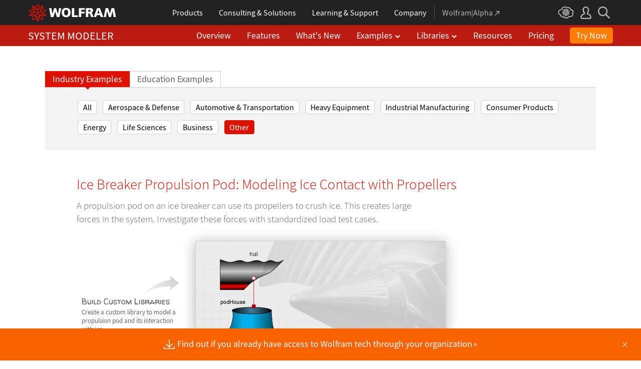

--- FILE ---
content_type: text/css
request_url: https://www.wolfram.com/system-modeler/css/product-header.css.en
body_size: 62
content:
@import url("/common/framework/css/product-header.en.css.gz");

--- FILE ---
content_type: text/css
request_url: https://www.wolfram.com/system-modeler/css/shared.css.en
body_size: 9049
content:
/* SystemModeler section shared styles.

   @file        shared.css.en
   @author      marionm
   ========================================================================== */

/* shared styles
   ========================================================================== */
body {
    margin: 0;
    padding: 0;
    background: #fff;
}

a, a:active, a:link:hover, a:visited:hover { text-decoration: none; }

ul { list-style: none; }

.local-wrapper {
    color: #636363;
    font-family: 'Source Sans Pro', Arial, Helvetica, sans-serif;
    font-size: 14px;
    font-weight: 400;
    line-height: 20px;
    min-width: 1115px;
}

.local-wrapper a:link,
.local-wrapper a:visited {
    color: #dd1100;
    text-decoration: none;
    outline: none;
}

.local-wrapper a:hover,
.local-wrapper a:active {
    color: #f57300;
    text-decoration: none;
    outline: none;
}

.local-wrapper h1,
.local-wrapper h2,
.local-wrapper h3,
.local-wrapper h4,
.local-wrapper h5,
.local-wrapper h6,
.local-wrapper p,
.local-wrapper ul,
.local-wrapper li {
    display: block;
    margin: 0;
    padding: 0;
}

.section-wrapper {
    width: 100%;
    max-width: 1015px;
    min-width: 1015px;
    margin: 0 auto;
    border-bottom: 1px solid #b8b8b8;
    padding: 0;
}

.section-wrapper.full {
    max-width: 100%;
    min-width: 100%;
}

.section-wrapper.last {
    border: none;
}

.section-wrapper .width {
    width: 100%;
    max-width: 1015px;
    min-width: 1015px;
    margin: 0 auto;
    padding: 50px 0 30px 0;
}

.row,
.local-wrapper .row {
    -moz-box-sizing: border-box;
    -webkit-box-sizing: border-box;
    box-sizing: border-box;
    display: table;
}

.column,
.local-wrapper .column {
    -moz-box-sizing: border-box;
    -webkit-box-sizing: border-box;
    box-sizing: border-box;
    display: table-cell;
    vertical-align: top;
}

/* global intro text styles */
p.intro-text-large, #cloud_body p.intro-text-large {
    font-size: 21px;
    color: #535353;
    line-height: 1.5;
    font-weight: 300;
    margin: 0px 0px 40px 0px;
}
/* global h3 styles */
.local-wrapper h3, #pageWrapper h3 {
    font-size: 20px;
    line-height: 1.2;
    color: #333333;
    font-weight: 400;
    margin: 0px 0px 10px 0px;
}

.hide { display: none; }

/* subheader
   ========================================================================== */

#subheader * {
    margin: 0;
    padding: 0;
    border: none;
    font-family: 'Source Sans Pro', Arial, Helvetica, sans-serif;
}

#subheader {
    padding: 35px 0;
}

#subheader h1 {
    color: #3d3d3d;
    font-size: 38px;
    font-weight: 400;
    line-height: 38px;
    letter-spacing: 1px;
    text-transform: uppercase;
}

#subheader h1 a {
    display: block;
    color: #3d3d3d;
}

#subheader .s1 {
    position: relative;
    padding: 0 60px 0 0;
}

#subheader img {
    position: absolute;
    top: -6px;
}

#subheader em {
    color: #dd1100;
    font-style: normal;
}

#subheader .s2 {
    padding: 0 0 0 5px;
}

/* subnav
   ========================================================================== */

#subnav * {
    margin: 0;
    padding: 0;
    font-family: 'Source Sans Pro', Arial, Helvetica, sans-serif;
}

#subnav {
    position: relative;
    bottom: -1px;
    width: 100%;
    height: 33px;
}

#subnav ul {
    display: block;
    line-height: 0;
}

#subnav li {
    display: block;
    float: left;
    background: none;
    list-style: none;
}

#subnav a {
    display: inline-block;
    margin: 0;
    padding: 6px 20px 7px 20px;
    color: #dd1100;
    font-size: 16px;
    line-height: 18px;
    text-decoration: none;
}

#subnav ul li ul {
    display: none;
    position: absolute;
    background: #fff;
    border: 1px solid #d2d2d2;
    border-top: 0;
    width: auto;
    margin-left: -1px;
    z-index: 10;
}
#subnav ul li > ul li {
    display: block;
    float: none;
    white-space: nowrap;
}
#subnav ul li > ul li a {
    display: block;
}
#subnav a:link,
#subnav a:visited {
    color: #545454;
}

#subnav a:hover,
#subnav a:active {
    color: #f57300;
}

#subnav #subnav-overview {
    padding: 6px 20px 7px 0;
}

#overview #subnav-overview,
#new-in-4 #subnav-new-in-4,
#what-is-new #subnav-new-in-4,
#system-modeler-features #subnav-features,
#trial_request #subnav-try,
#resources #subnav-resources,
#pricing #subnav-buy {
    padding: 6px 20px 7px 20px;
    background: #fff;
    border: 1px solid #d2d2d2;
    border-bottom: 2px solid #fff;
}

#subnav #examples-nav > a,
#subnav #libraries-nav > a {
    padding-right: 0;
}
#subnav #examples-nav li:hover,
#subnav #libraries-nav li:hover {
    background: #ececec;
}
#subnav #examples-nav,
#subnav #libraries-nav {
    border: 1px solid transparent;
    border-bottom: 0;
}
#subnav #examples-nav:hover,
#examples #examples-nav,
#subnav #libraries-nav:hover,
#libraries #libraries-nav {
    background: #fff;
    border: 1px solid #d2d2d2;
    border-bottom: 0;
}
.nav-items-button {
    width: 32px;
    height: 32px;
    display: inline-block;
    background: transparent;
    border: 0;
    outline: none;
    vertical-align: top;
    background: transparent url(/system-modeler/img/icon-grey-down.png) no-repeat 6px 13px;
    background-size: 10px;
}

/* try/buy/upgrade
   ========================================================================== */

#try-buy-upgrade * {
    margin: 0;
    padding: 0;
    font-family: 'Source Sans Pro', Arial, Helvetica, sans-serif;
}

#try-buy-upgrade {
    border-bottom: 1px solid #fff;
    background: #f86300;
    text-align: center;
}

#try-buy-upgrade .width {
    margin: 0 auto;
    min-width: 100%;
    padding: 20px 0;
}

#try-buy-upgrade h2 {
    margin: 0 0 1rem 0;
    color: #fff;
    font-size: 1.875rem;
    font-weight: 300;
    line-height: 1.25;
}

#try-buy-upgrade p {
    width: auto;
    color: #636363;
    font-size: 16px;
    font-weight: 400;
    line-height: 28px;
}

#try-buy-upgrade .level-2 a {
    border-radius: 3px;
    display: inline-block;
    font-size: 0.9375rem;
    font-weight: 600;
    line-height: 1.1;
    margin-right: 0.75rem;
    padding: 0.3rem 0.4rem;
    vertical-align: middle;
    width: 5.625rem;
}

#try-buy-upgrade .level-2 a:link,
#try-buy-upgrade .level-2 a:visited {
    border: 1px solid #c53c00;
    background: #fff;
    color: #f86300;
}

#try-buy-upgrade .level-2 a:hover {
    border: 1px solid #fff;
    background: #ff8b24;
    color: #fff;
}

#try-buy-upgrade .level-2 a:active {
    border: 1px solid #fff;
    background: #e35b00;
    color: #fff;
}

#try-buy-upgrade .level-2 p span.no-bg-color {
    display: inline-block;
    padding: 0 0 0 10px;
    vertical-align: middle;
}

#try-buy-upgrade .level-2 span.no-bg-color a {
    width: auto;
    border: none;
    color: #fff;
    font-size: 0.8125rem;
    font-weight: 300;
    text-align: left;
}

#try-buy-upgrade .level-2 span.no-bg-color a:link,
#try-buy-upgrade .level-2 span.no-bg-color a:visited {
    color: #fff;
    background: #f86300;
    border: none !important;
}

#try-buy-upgrade .level-2 span.no-bg-color a:hover,
#try-buy-upgrade .level-2 span.no-bg-color a:active {
    color: #ac000e;
    background: #f86300;
    border: none !important;
}

#try-buy-upgrade .level-3 p {
    color: #fff;
    font-size: 0.8125rem;
    font-weight: 700;
    margin: 0.5rem 0 0 0;
}

#try-buy-upgrade .level-3 p span {
    color: #fff;
    text-transform: uppercase;
}

#try-buy-upgrade .level-3 a:link,
#try-buy-upgrade .level-3 a:visited {
    color: #fff;
}

#try-buy-upgrade .level-3 a:hover,
#try-buy-upgrade .level-3 a:active {
    color: #ac000e;
}




/* global overrides
   ========================================================================== */

#gl-legacy-outer-table,
#gl-legacy-inner-table {
    width: 100%;
    min-width: 1115px;
}

#gl-legacy-outer-table > tr > td,
#gl-legacy-inner-table > tr > td {
    width: auto;
    overflow: visible;
}

#gl-legacy-outer-table img[src*='/common/images/spacer.gif'],
#gl-legacy-outer-tr-1,
#gl-legacy-linebreaks {
    display: none;
    width: 0;
    height: 0;
    border: none;
}

#gl-legacy-inner-td-1 {
    text-align: center;
}

/* m8 overrides
   ========================================================================== */

#menuspace {
    display: none;
    width: 0;
    height: 0;
    border: none;
}

/* sm4 subnav
   ========================================================================== */

#sm4-section-header {
    width: 100%;
    border-bottom: 1px solid #d2d2d2;
    background: #f0f0f0;
    overflow: visible;
}

#sm4-section-header .width {
    width: 1015px;
    margin: 0 auto;
    text-align: left;
}

--- FILE ---
content_type: text/css
request_url: https://www.wolfram.com/common/javascript/jquery/plugins/colorbox/current/colorbox.min.css
body_size: 2771
content:
#cboxWrapper,.cboxPhoto{max-width:none}.cboxIframe,.cboxPhoto{border:0;display:block}#cboxClose:active,#cboxNext:active,#cboxPrevious:active,#cboxSlideshow:active,#colorbox{outline:0}#cboxCurrent,#cboxSlideshow,#cboxTitle{position:absolute;bottom:4px}#cboxOverlay,#cboxWrapper,#colorbox{-webkit-transform:translate3d(0,0,0);left:0;overflow:hidden;position:absolute;top:0;z-index:9999}#cboxOverlay{height:100%;position:fixed;width:100%;background:url(images/overlay.png);filter:alpha(opacity=90);opacity:.9}#cboxBottomLeft,#cboxMiddleLeft{clear:left}#cboxContent{position:relative}#cboxLoadedContent{overflow:auto;-webkit-overflow-scrolling:touch}#cboxTitle{margin:0}#cboxLoadingGraphic,#cboxLoadingOverlay{height:100%;left:0;position:absolute;top:0;width:100%}.cboxPhoto{-ms-interpolation-mode:bicubic;float:left;margin:auto}.cboxIframe{height:100%;margin:0;padding:0;width:100%}#cboxContent,#cboxLoadedContent,#colorbox{-moz-box-sizing:content-box;-webkit-box-sizing:content-box;box-sizing:content-box}#cboxTopLeft{background:url(images/controls.png) -101px 0 no-repeat;height:21px;width:21px}#cboxTopRight{background:url(images/controls.png) -130px 0 no-repeat;height:21px;width:21px}#cboxBottomLeft{background:url(images/controls.png) -101px -29px no-repeat;height:21px;width:21px}#cboxBottomRight{background:url(images/controls.png) -130px -29px no-repeat;height:21px;width:21px}#cboxMiddleLeft{background:url(images/controls.png) left top repeat-y;width:21px}#cboxMiddleRight{background:url(images/controls.png) right top repeat-y;width:21px}#cboxTopCenter{background:url(images/border.png) repeat-x;height:21px}#cboxBottomCenter{background:url(images/border.png) 0 -29px repeat-x;height:21px}#cboxContent,.cboxIframe{background:#fff}#cboxContent{overflow:hidden}#cboxError{border:1px solid #ccc;padding:50px}#cboxLoadedContent{margin-bottom:28px}#cboxTitle{color:#949494;left:0;text-align:center;width:100%}#cboxCurrent{color:#949494;left:58px}#cboxLoadingOverlay{background:url(images/loading_background.png) center center no-repeat}#cboxLoadingGraphic{background:url(images/loading.gif) center center no-repeat}#cboxClose,#cboxNext,#cboxPrevious,#cboxSlideshow{cursor:pointer;background:0 0;border:0;margin:0;overflow:visible;padding:0;width:auto}#cboxSlideshow{color:#0092ef;right:30px}#cboxClose,#cboxNext,#cboxPrevious{bottom:0;height:25px;position:absolute;text-indent:-9999px;width:25px}#cboxPrevious{background:url(images/controls.png) -75px 0 no-repeat;left:0}#cboxPrevious:hover{background-position:-75px -25px}#cboxNext{background:url(images/controls.png) -50px 0 no-repeat;left:27px}#cboxNext:hover{background-position:-50px -25px}#cboxClose{background:url(images/controls.png) -25px 0 no-repeat;right:0}#cboxClose:hover{background-position:-25px -25px}

--- FILE ---
content_type: text/css
request_url: https://www.wolfram.com/system-modeler/css/features.css
body_size: 7772
content:
:root {
    --wrapper-h-pad: 3.125rem;
}
.page-width {
    margin: 3.125rem auto;
    max-width: 1200px;
    padding: 0 var(--wrapper-h-pad);
    width: 100%;
}
@media (max-width: 1200px) {
    #system-modeler-features .local-wrapper, 
    #what-is-new .local-wrapper { min-width: 100%; }

    #hdr h1, .width.heading h2 { line-height: 1.1; }
}
@media (max-width: 900px) {
    :root {
        --wrapper-h-pad: 2rem;
    }
    .page-width { margin: 2rem auto; }
}
@media (max-width: 600px) {
    :root {
        --wrapper-h-pad: 1rem;
    }
}



#system-modeler-features .page-width,
#what-is-new .page-width { 
    max-width: calc(1180px + var(--wrapper-h-pad));
    padding-right: 0;
}
@media (max-width: 1200px) {
    #system-modeler-features .page-width,
    #what-is-new .page-width  { padding: 0 var(--wrapper-h-pad); }
}





/*temp SHARED overrides*/
nav#_footer-t { 
    /*shut UP, masonry*/
    height: initial !important; 
    width: 100% !important; 
}
#_footer-b .grid { height: auto !important; }


/* ##################################### */
/* #            GLOBAL                 # */
/* ##################################### */
.width {
  font-family: 'Source Sans Pro', Arial, Helvetica, sans-serif;
  width: 1015px;
  margin: 0 auto;
}
.width.heading {
  margin: 55px auto 40px;
}
#hdr h1,
.width.heading h2 {
    color: #dd1100;
    font-weight: 400;
    font-size: 2.8125rem;
    margin: 0;
    line-height: 1.1;
    display: inline-block;
}
.row {
  width: 103%;
  margin: 0 0 0 -3%;
}
.third {
  width: 30%;
  margin: 0 0 0 3%;
  display: inline-block;
  vertical-align: top;
}
.two-third {
  width: 63%;
  margin: 0 0 0 3%;
  display: inline-block;
  vertical-align: top;
}
.third img {

}
.right {
  float: right;
  margin: 17px 0 0 0;
}

a.breadcrumb {
  font-size: 17px !important;
  color: #656565 !important;
  display: block;
}
a.breadcrumb:hover {
  color: #dd1600 !important;
}


.chevron {
  color: #dd1100;
}
a:hover .chevron {
  color: #f57300;
}
.pipe {
  height: 12px;
  border-left: 1px solid #bababa;
  display: inline-block;
  vertical-align: middle;
  margin: 2px 6px;
}

.featuresAll section a.button {
  color: #fff;
  padding: 2px 6px;
  background: #fd591f;
  font-size: 15px !important;
  font-weight: 300;
  letter-spacing: .02em;
  margin-top: 5px;
  display: inline-block;
}
.featuresAll .third a {
  font-size: 20px !important;
}
.featuresAll .third li a {
  font-size: 16px !important;
}


/* ##################################### */
/* #            OVERVIEW               # */
/* ##################################### */
.featuresAll .width h3 {
  font-weight: 300;
  color: #202020;
  font-size: 35px;
  margin: 40px 0 30px;
  line-height: 40px;
}
.featuresAll .row {
  padding: 0 0 50px 0;
}
.featuresAll section p {
  color: #535353;
  font-size: 19px;
  font-weight: 300;
  line-height: 27px;
  margin: 0 0 5px 0;
}
.featuresAll section a {
  font-size: 16px;
  line-height: 16px;
}
.featuresAll .third img {
  border: 1px solid #d6d6d6;
  margin: 5px 0 8px 0;
}
.local-wrapper h3 {
  margin-top: 0.9375rem;
}
.featuresAll li {
  list-style-type: none;
  margin: 0 0 5px;
}
.featuresAll li a {
  color: #636363 !important;
}
.featuresAll li a:hover {
  color: #f57300 !important;
}
.featuresAll .img-right {
  width: 750px;
  display: inline-block;
  margin: 20px 0;
  vertical-align: top;
  font-size: 21px;
  font-weight: 32px;
}
.featuresAll .bottom-links {
  margin: 15px 0 50px;
}
.featuresAll .bottom-links a {
  color: #636363 !important;
  font-size: 17px;
}
.featuresAll .bottom-links a:hover {
  color: #f57300 !important;
}

.featuresAll .divider {
  border-top: 1px solid #c1c1c1;
  clear: both;
}


/* ##################################### */
/* #            SUBPAGES               # */
/* ##################################### */
.featuresSub .width.heading {
  margin: 55px auto 33px;
}

.featuresSub .intro {
  font-size: 21px;
  line-height: 30px;
  margin: 0 0 50px;
  width: 940px;
  font-weight: 300;
  color: #535353;
}
.featuresSub img {
  margin: 0 0 0 -2px;
}
.featuresSub .pod {
  margin: 0 0 40px 0;
}
.featuresSub .pod p {
  margin: 0 0 10px 0;
  font-size: 15px;
  line-height: 24px;
}
.featuresSub .links p {
  margin: 0 0 3px 0;
  font-size: 13px;
  line-height: 18px;
  color: #8f8f8f;
}
.featuresSub .links a {
  color: #636363;
  white-space: nowrap;
}
.featuresSub .links a:hover {
  color: #f57300;
}
.featuresSub .links.top a {
  color: #dd1100;
}
.featuresSub .links.top a:hover {
  color: #f57300;
}
.featuresSub p.video {
  line-height: 30px;
}
.featuresSub .video a {
  background: url('/system-modeler/features/img/video.png') no-repeat left center;
  padding: 0 0 0 30px;
  line-height: 30px;
  display: inline-block;
}
.featuresSub .video span {
  color: #636363;
}

/* old styles */


#featuresSub td { vertical-align: top; width: 293px; padding: 0 0 40px; }
  #featuresSub td.space { width: 30px; }

.featureDesc { margin-bottom: 10px; }
.featureDesc h3 { margin-top: 26px; }
  .featureDesc.first h3 { margin-top: 0; }
.featureImage { position: relative; left: -4px; margin: 0; padding: 5px 0; }

.learnMoreGray, .learnMoreVideo { margin: 5px 0 9px; font-size: 11px; color: #8f8f8f; background: pinkl }
  .learnMoreGray { line-height: 15px; }
    .learnMoreGray a, .learnMoreGray a:link, .learnMoreGray a:visited { color:#575757; }
    .learnMoreGray span.learnMoreBar { padding: 0 3px; color:#575757; }

  .learnMoreVideo { margin-bottom: 11px; line-height: 19px; }
    .learnMoreVideo a { display: inline-block; padding-left: 32px; background: url('/system-modeler/img/features-icon-video_off.png') no-repeat; /*line-height: 19px;*/ }
    .learnMoreVideo a:hover { background-image: url('/system-modeler/img/features-icon-video_on.png'); }

.prevNext { border-top: 1px solid #ddd; margin: 20px 0; padding: 5px 10px 0 0; font-weight: bold; }




/* ##################################### */
/* #       SYSTEM REQUIREMENTS         # */
/* ##################################### */

/* hardware specs */
div#more { margin-top: 25px!important; }
table.hardwarespecs { margin-bottom: 30px; }
  .hardwarespecs tr { vertical-align: top; }
  .hardwarespecs td.specsleft { width: 372px; }
    .hardwarespecs td.specsleft ul { margin-right: 20px; }
  .hardwarespecs td.specsright { border-left: 1px solid #dadada; padding-left: 30px; }

/* system requirements tables */
table.ossupport { margin: 15px 0 25px; }
table.ossupport td {border:0px; vertical-align:middle; padding:0; font:14px/19px Arial,Verdana,Geneva,sans-serif; color:#666;}
  table.ossupport td img { vertical-align:middle; }
  table.ossupport td span { }
  table.ossupport td a, table.ossupport td a:link, table.ossupport td a:visited { color:#666 }
  table.ossupport td a:hover, table.ossupport td a:hover:visited { color:#bb0000; }
table.superTable td.paragraphcell { padding: 20px; }
  table.superTable td.paragraphcell p { color: #666; }

/* infobox override */
.infoWrapper { margin-left:43px; float: none;}
.infoBoxWrapper .infoTop {width:283px; height:24px; background:url('/mathematica/images/infoBoxLeftSmall.png') no-repeat top center;}
.infoBoxWrapper .infoMiddle {width:223px !important; width:283px; padding:0 20px 0 40px; background:url('/mathematica/images/infoBoxLeftSmall.png') no-repeat 0 -24px;}
.infoBoxWrapper .infoBottom {width:283px; height:24px; background:url('/mathematica/images/infoBoxLeftSmall.png') no-repeat bottom center;}

#TB_title{ background: white; height: 25px; }
#TB_window { border: 0; border-top: 6px solid #d00; background-color: white; }
#TB_closeWindowButton { float: right; width: 21px; height: 21px; }
#TB_closeAjaxWindow { background: transparent url(/common/images/TBcloseButton_sm.gif) no-repeat scroll 48px 5px; margin: 0; float: right; height: 21px; width: 69px; }



--- FILE ---
content_type: text/css
request_url: https://www.wolfram.com/system-modeler/css/shared-examples.css
body_size: 24997
content:
#sm4-section-header .width {
    width: auto;
    max-width: 1190px;
    min-width: 360px;
    margin: 0 auto;
    padding-left:20px;
}

.page-width {
    width: 97%;
}

.width {
    width: auto;
    max-width: 1190px;
    min-width: 360px;
    margin: 0 auto;
    padding-left:20px;
}

.grid-container .grid {
    margin-bottom:15px;
    opacity: 0;
}

.grid-container .grid.show-cols { opacity: 1; }

.grid-container {
    width: auto;
    min-width: 360px;
}

.grid section {
    width: 380px;
    margin-bottom:20px;
    font-family: 'Source Sans Pro', Arial, Helvetica, sans-serif;
    border: 10px solid #efefef;
}

.grid section:hover {
    border: 10px solid #c2c2c2;
}

.grid section img {
    display:block;
}

.grid section div.main-content {
    margin: 0 25px;
    padding-top: 5px;
}

.grid section div.additional-resources {
    padding-bottom:0px;
}

.grid section div.resource-content {
    margin:0px 25px 15px 25px;
}

.grid section .small-grid {
  display: flex;
  justify-content: space-between;
  align-items: center; 
  margin-right: -22px;
}

.grid section .announcement {
    font-size:16px;
    color:#f77700;
    font-style: italic;
    text-transform: uppercase;
    margin-bottom:2px;
    flex: 1;
}

.grid section .category-icons {
  gap: 5px;
  margin-left: auto;
  display: flex;
}

.grid section span.category-icon img {
   max-width: 100%;
}

.grid section h1, .grid section h3 {
    font-weight: 400;
    font-size: 1.25rem;
    color:#222;
    line-height:1.2;
    margin-top: 2px;
    margin-bottom: 0.625rem;
}

.grid section p {
    font-size: .95rem;
    color:#535353;
    line-height:1.4;
    margin-bottom: 1.2rem;
    font-weight: 400;
}

.grid section hr {
    border: none;
    height: 2px;
    color: #dfdfdf;
    background-color: #dfdfdf;
    margin-bottom:20px;
}

.grid section .item {
    display:flex;
}

.grid section .item img {
  vertical-align:top;
  margin-right:0.625rem;
  margin-top:1px;
  display:inline-block;
  float:left;
  min-width:18px;
}

.grid section .item p {
    display:inline-block;
    font-size: 0.875rem;
    color: #dd1100;
    line-height:1.136;
    margin-bottom: 0.9375rem;
    overflow:hidden;
    float:left;
}

.grid section .item p a {
    font-size: 0.875rem;
    color: #dd1100;
    line-height:1.136;
}

.grid section .item p .time {
    font-size:0.75rem;
    color: #6e6e6e;
}

.grid section .item p a:hover, .grid section .item p a:hover .time {
  color: #f77700;
}

.grid section div.resource-content div:nth-last-child(1) div:nth-last-child(1) p {
  margin-bottom:0px;
}

.grid section div.main-content .primary-link-container p {
    color:#dd1100;
}

.grid section a:hover div.main-content .primary-link-container p, 
.grid section a:hover div.main-content .primary-link-container p .time {
  color: #f77700;
}

header p {
    font-size: 1rem;
    line-height: 1.6;
    margin: 0 0 15px;
    max-width:970px;
}
header .intro {
    font-size: 1.32rem;
    line-height: 1.5;
    font-weight: 300;
    margin-top: 25px;
}
header .large {
    font-size: 1.375rem;
}

.navigation-tags {
    width: auto;
    border-top: 1px solid #d0d0d0;
    max-width: 1190px;
    min-width: 360px;
    margin: 0px auto 30px auto;
    text-align: left;
    padding-top:25px;
    padding-bottom:20px;
    padding-left:65px;
    padding-right:40px;
    background:#f3f3f3;
    line-height: 18px;
}


.navigation-tags a {
    display: inline-block;
    padding: 0.25rem 0.6rem;
    border: 1px solid #d0d0d0;
    border-radius: 0.25rem;
    font-size: 1rem;
    cursor: pointer;
    text-decoration: none;
    margin-right:0.75rem;
    margin-bottom:0.75rem;
    background:#fff;
}

.navigation-tags a:link,.navigation-tags a:visited {
    color:#000;
}

.navigation-tags a:hover {
    border-color: #f77700;
    color: #fff;
    background: #f77700;
}

.navigation-tags a.active {
    background: #dd1100;
    color:#fff;
    border-color: #dd1100;
    position: relative;
}

.navigation-tags a.active:hover {
    color:#fff;
}

#links .width {
    padding: 20px 0 75px 0;
    text-align: center;
}
.divider {
    border-top: 1px solid #C1C1C1;
    overflow: hidden;
    clear: both;
    margin-top: 50px !important;
    min-width: 0;
}
#links .link {
    background: url(../img/links-2.png) no-repeat;
    background-size: 1.625rem;
    border: none;
    color: #7c7c7c;
    display: inline-block;
    font-size: 1rem;
    font-weight: 400;
    line-height: 1.625rem;
    margin: 0 1.5rem;
    min-height: 1.625rem;
    padding: 0 0 0 2.25rem;
}
#links a.link:hover { color:#f77700; }


p.subpage-popup {
    max-width:800px;
}

.category-example-container {
	display: table;
}

.category-example-container li {
    border-left: 1px solid #ccc;
    border-top: 1px solid #ccc;
    border-right: 1px solid #ccc;
    cursor: pointer;
    display: table-cell;
    vertical-align: middle;
    background: transparent;
    color: #000;
    font-size: 1.1rem;
    padding: 5px 14px;
}

.category-example-container li.selected {
    background: #dd1100;
    border: 1px solid #dd1100;
    color: #fff;
    position: relative;
}

.category-example-container li.selected a {
    color: #fff !important;
}

.category-example-container li.selected:after {
    border-style: solid;
    border-width: 8px 8px 0 8px;
    border-color: #dd1200 transparent transparent transparent;
    bottom: -6px;
    content: '';
    display: block;
    height: 0;
    left: 0;
    margin: auto;
    position: absolute;
    right: 0;
    width: 0;
}

.more.button {
    background: #dd1100;
    border: 1px solid #fff;
    border-radius: 5px;
    color: #fff;
    font-weight: 400;
    margin: 2.5rem auto 3.125rem auto;
    display: block;
    padding: 0.68rem 1rem;
    text-align: center;
    min-width: 157px;
    font-size: 18px;
}
.more.button:hover {
    background: #ff7e00;
}

.tile-grid {
	display: grid;
	grid-auto-columns: 1fr;
	max-width:360px;
	grid-template-rows: auto;
	grid-template-areas:
		"tile-header-image"
		"inner-tile-grid"
		"tile-title"
		"tile-paragraph";
}
.tile-header-image {
	grid-area:tile-header-image;
}
.tile-title {
	grid-area:tile-title;
}
.tile-inner-grid {
	display: grid;
	grid-auto-columns: 1fr 25px 25px;
	max-width:360px;
}
.tile-paragraph {
	grid-area:tile-paragraph;
}
.tile-announcement {
	grid-column: 1;
}
.tile-icon1 {
	grid-column: 2;
	align-self:center;
}
.tile-icon2 {
	grid-column: 3;
	align-self:center;
}
.tile-icon1 img, .tile-icon2 img {
	filter: invert(66%) sepia(7%) saturate(9%) hue-rotate(332deg) brightness(86%) contrast(87%);
}
.tile-icon1 img:hover, .tile-icon2 img:hover {
	filter: invert(70%) sepia(56%) saturate(6725%) hue-rotate(0deg) brightness(102%) contrast(106%);
}

a.tile-header-image div img {
    border: 1px solid #CCCCCC;
    width: 360px;
}

a.tile-announcement div, a.tile-title h3, a.tile-paragraph p {
	margin-left:25px;
	margin-right:25px;
}

a.tile-announcement div {
	padding-top:7px;
	padding-bottom:6px;
	font-size: 16px;
    color: #f77700;
    font-style: italic;
    text-transform: uppercase;
}
a.tile-icon1 div, a.tile-icon2 div {
	padding-top:5px;
	padding-bottom:5px;
}
/* Old Content
   ========================================================================== */

#example-intro {
    padding: 0 0 0px;
   
}

#example-intro .width {
    position: relative;
    max-width: 1015px;
    padding-left: 0px;
}

/* ShareThis */
#example-intro  .sharethis {
    display: inline-grid;
    position: absolute;
    right: 0;
    top: 53px;
    width:176px;
}

#example-intro  .sharethis * {
    box-sizing: border-box;
}
#example-intro .stButton {
    margin: 0 0 0 7px !important;
}

/* Intro blurb
   ========================================================================== */

#example-intro .width h2 {
    margin: 50px 0px 10px 20px;
    padding: 0px;
    font-size: 1.8rem;
    font-weight: 300;
    line-height: 1.3;
    color: #dd1100;
}

#example-intro .intro-left,
#example-content .compact-intro {
    display: inline-block;
    width: 697px;
    margin: 0;
}

#example-intro .intro-left p.intro,
#example-content .compact-intro {
    margin: 0 50px 0 20px;
    font-size: 1.21rem;
    line-height: 1.4;
    font-weight: 300;
}

#example-content .compact-intro a {
    font-size: 1.21rem;
}

#example-content .compact-intro {
    margin: 0 20px 30px 20px;
}

#example-intro .intro-right {
    display: inline-block;
    position: absolute;
    right: 0;
    top: 100px;
}
#example-intro .examples-compact .intro-right {
    top: 50px;
}

#example-intro .intro-right + .intro-right {
    top: 85px;
}

#example-intro .intro-right + .intro-right a {
    width: 183px;
    display: block;
    text-align: center;
}

#example-intro .intro-right a {
    outline: none !important;
    color: #fff !important;
}


/* Main content area
   ========================================================================== */

#example-content {
    padding: 0 0 10px;
   
}

#example-content .width {
    position: relative;
    max-width: 1015px;
    padding-left: 0px;
}

/* callouts */

#example-content .callout-wrap {
    width: 195px;
    padding-top: 25px;
    position: absolute;
    vertical-align: top;
    display: inline-block;
    top: 0;
    bottom: 0;
    left: 30px;
}

#content-main img {
    display: block;
}

#example-content .callout-wrap div.callout {
    position: absolute;
    width: 195px;
    background: url('/system-modeler/img/callout-arrow-left.gif') no-repeat top right;
    padding-top: 43px;
}

#example-content p.callout-title,
#example-content p.callout-title em,
#example-content a.callout-title {
    margin: 0px;
    font-size: 1rem;
    font-family: 'Walter Turncoat', Arial, Helvetica, sans-serif;
    font-weight: 400;
    line-height: 1;
}

#example-content p.caption-text a {
    font-size: 12px;
}

#example-content .callout-wrap .callout p {
    margin: 5px 0;
    font-weight: 400;
}

#example-content #content-main + .callout-wrap {
    width: 195px;
    padding-top: 25px;
    position: absolute;
    vertical-align: top;
    top: 0;
    bottom: 0;
    right: 30px;
    left: auto;
}

#example-content #content-main + .callout-wrap div.callout {
    position: absolute;
    width: 195px;
    background: url('/system-modeler/img/callout-arrow-right.gif') no-repeat;
    padding-top: 43px;
}

#example-content #content-main + .callout-wrap .callout p {
    margin: 5px 10px 0 0;
}

#example-content #content-main + .callout-wrap .callout img {
    margin-right: 10px;
}

#example-content p.caption-text {
    font-size: .8125rem;
    line-height: 1.38;
    color: #636363;
    font-weight: 400;
}

#example-content .callout p.interact a, .three-column-layout .callout p.interact a {
    display: block;
    height: 30px;
    padding-left: 35px;
    line-height: 28px;
}

#example-content a#cdf-callout-1 {
    background: url('/system-modeler/img/popup-cdf-th_off.png') no-repeat 0px 2px;
}

#example-content a#cdf-callout-1:hover,
#example-content a#cdf-callout-1.hover {
    background-image: url('/system-modeler/img/popup-cdf-th_on.png');
    color: #f77700;
}

#example-content a#vid-callout-1, .three-column-layout a#vid-callout-1{
    background: url('/system-modeler/img/popup-video-th_off.png') no-repeat 0px 2px;
}

#example-content a#vid-callout-1:hover,
#example-content a#vid-callout-1.hover, 
.three-column-layout a#vid-callout-1:hover, 
.three-column-layout a#vid-callout-1.hover {
    background-image: url('/system-modeler/img/popup-video-th_on.png');
    color: #f77700;
}


/* content cell */

#content-main {
    border: 1px solid #cfcfcf;
    box-shadow: 0px 3px 25px #b3b3b3;
    margin: 0px auto 0;
    position: relative;
    width: 500px;
}

#content-main a.colorbox {
    display: block;
    position: absolute;
    z-index: 100;
}

a#cdf-content-1 {
    background: url('/system-modeler/img/popup-cdf_off.png') no-repeat center center;
}

a#cdf-content-1.hover,
a#cdf-content-1:hover {
    background: url('/system-modeler/img/popup-cdf_on.png') no-repeat center center;
}

a#vid-content-1 {
    background: transparent url("/system-modeler/img/popup-video_off.png") no-repeat scroll center center;
    display: inline-block;
    position: absolute;
}

a#vid-content-1:hover,
a#vid-content-1.hover {
    background: transparent url("/system-modeler/img/popup-video_on.png") no-repeat scroll center center;
}

.caption {
    position: absolute;
    z-index: 4;
    font-size: 11px;
    line-height: 14px;
    font-style: italic;
    color: #666;
    text-align: right;
}

.footnote {
    margin: 10px auto 0;
    font-size: 10px;
    line-height: 14px;
    color: #747474;
    width: 500px;
}


/* Magnific
   ========================================================================== */

.mfp-title {
    font-family: 'Source Sans Pro', sans-serif;
    padding-top: 5px;
}


/* Compact
   ========================================================================== */

#example-content .compact-column-wrapper {
    width: 940px;
    position: relative;
}

#example-content .compact-download {
    width: 200px;
    float: left;
    margin: 0 0 0 31px;
}

#example-content .compact-pod {
    display: inline-block;
    width: 617px;
    margin: 0 0 0 46px;
    border: 1px solid #cfcfcf;
    background: #f2f2f2;
    padding: 20px;
    box-shadow: 0px 3px 25px #b3b3b3;
}

#example-content .compact-sidebar {
    display: inline-block;
    width: 258px;
    position: absolute;
    top: 0;
    bottom: 0;
    right: 0;
}

#example-content .callout {
    position: relative;
    width: 250px;
    margin: 0 0 65px 0;
    padding-top: 43px;
    background: url('/system-modeler/img/callout-arrow-right.gif') no-repeat;
}

#example-content h3.compact-h3 {
    display: inline-block;
    margin: 10px 0 15px 0;
    padding: 0;
    color: #dd1100;
    font-size: 16px;
    line-height: 19px;
    font-weight: normal;
}

#example-content .compact-p {
    font-weight: 400;
    width: 572px;
    margin: 0 0 15px 0;
    color: #343333;
    font-size: 13px;
    line-height: 17px;
}

#example-content .compact-p a {
    font-size: 13px;
}

#example-content .compact-video-wrapper {
    width: 570px;
    padding: 10px 0;
}

#example-content .compact-video {
    margin: 0 auto;
    text-align: center;
}

#example-content span.magnify {
    background: url('/system-modeler/img/magnifying-glass-small.png') no-repeat;
    width: 18px;
    height: 17px;
    display: inline-block;
    position: absolute;
    bottom: -10px;
    right: -11px;
    z-index: 10;
}

#example-content .compact-img {
    position: relative;
    display: inline-block;
    width: 100%;
}

#example-content .compact-img a {
    width: 572px;
    display: inline-block;
}

#example-content .compact-img img {
    border: 1px solid #bdbdbd;
}

#example-content a:hover span.magnify {
    background-position: 0 bottom;
}

#example-content .compact-caption.magnify {
    padding: 0;
}

#example-content .compact-img.no-caption {
    margin: 0 0 20px 0;
}

#example-content .compact-caption {
    margin: 10px 0 20px 0;
    color: #636363;
    font-size: 11px;
    line-height: 15px;
    font-style: italic;
}

#example-content .compact-caption a {
    font-size: 11px;
}

#example-content .compact-caption.no-image {
    margin: 0 0 20px 0;
    color: #343333;
    font-size: 13px;
    line-height: 17px;
    font-style: normal;
}

#example-content .compact-caption.no-top {
    margin: 0 0 20px 0;
}

#example-content a.compact-video-link {
    display: block;
    border: 1px solid #bdbdbd;
}

#example-content a.compact-video-link:link span,
#example-content a.compact-video-link:active span,
#example-content a.compact-video-link:visited span {
    display: block;
    width: 100%;
    height: 100%;
    background: url('/system-modeler/img/popup-video_off.png') no-repeat 50% 50%;
    cursor: pointer;
}

#example-content a.compact-video-link:link:hover span,
#example-content a.compact-video-link:active:hover span,
#example-content a.compact-video-link:visited:hover span {
    background: url('/system-modeler/img/popup-video_on.png') no-repeat 50% 50%;
}

#example-content .compact-video-large {
    display: none;
}

#example-content a.compact-cdf-link {
    display: block;
    border: 1px solid #bdbdbd;
}

#example-content a.compact-cdf-link:link span,
#example-content a.compact-cdf-link:active span,
#example-content a.compact-cdf-link:visited span {
    display: block;
    width: 100%;
    height: 100%;
    background: url('/system-modeler/img/popup-cdf_off.png') no-repeat 50% 50%;
    cursor: pointer;
}

#example-content a.compact-cdf-link:link:hover span,
#example-content a.compact-cdf-link:active:hover span,
#example-content a.compact-cdf-link:visited:hover span {
    background: url('/system-modeler/img/popup-cdf_on.png') no-repeat 50% 50%;
}

#example-content .compact-cdf-large {
    display: none;
}

#example-content .compact-img-left {
    width: 278px;
    display: inline-block;
    vertical-align: top;
}

#example-content .compact-img-right {
    width: 276px;
    display: inline-block;
    vertical-align: top;
    margin: 0 0 0 18px;
}

#example-content .callout-container {
    position: relative;
}

#example-content .callout-container .callout-left {
    position: absolute;
    left: -240px;
    width: 195px;
    top: -7px;
    border: 0px solid;
    padding-top: 43px;
    background: url('/system-modeler/img/callout-arrow-left.gif') no-repeat top right;
}

#example-content .callout-container .callout-right {
    position: absolute;
    right: -240px;
    width: 195px;
    top: -7px;
    border: 0px solid;
    padding-top: 43px;
    background: url('/system-modeler/img/callout-arrow-right.gif') no-repeat top left;
}

#example-content p.caption-text {
    margin-top: 9px;
}

#example-content .form-box {
    vertical-align: text-bottom;
}



/* End Old Content
   ========================================================================== */

/* Footer
   ========================================================================== */

#example-footer {
    border-top: 1px solid #b3b3b3;
    background: #f5f5f5;
    overflow: hidden;
    padding: 10px 0 40px 0px;
    zoom: 1;
}

.three-column-layout #example-footer {
     padding: 10px 0 40px 120px;
}

.examples-compact #example-footer {
    padding: 10px 0 40px 0;
}

#example-footer .footer-inner {
    width: 620px;
    margin: 0 auto;
    text-align: left;
}

.three-column-layout #example-footer .footer-inner {
    width: 620px;
}


.examples-compact #example-footer .footer-inner {
    width: 900px;
}

#example-footer .footer-inner {
    width: 900px;
}

.footer-related {
    color: #696969;
    font-size: .6875rem;
    line-height: 1.2;
    text-transform: uppercase;
}

#examples .footer-related {
    font-size: 11px;
}

.footer-list {
    width: 298px;
    margin: 20px 0 0 0;
    display: inline-block;
    vertical-align: top;
}

.footer-list.col-left {
    margin: 20px 18px 0 0;
}

.footer-list .list-title {
    padding: 0 0 4px 40px;
    color: #353535;
    font-size: .9375rem;
    line-height: 1.2;
    font-weight: bold;
    text-transform: uppercase;
}

#examples .footer-list .list-title {
    font-size: 15px;
}

.footer-list ul {
    margin: 0;
    padding: 0;
    list-style: none;
}

.footer-list ul li {
    margin: 0 0 0 40px;
    background: none;
    padding: 5px 0;
    font-size: .9375rem;
    line-height: 1.2;
}

.footer-list ul li a {
    font-size: .9375rem;
}

#examples .footer-list ul li a {
    font-size: 15px;
    line-height:18px;
}

.footer-list a {
    color: #4d4d4d;
}

.footer-list a:hover,
.footer-list a:hover .chevron {
    color: #f57300;
}

#list-libraries {
    background: url('/system-modeler/img/icon-libraries.png') no-repeat;
    padding: 8px 0 0 0;
}

#list-examples {
    background: url('/system-modeler/img/icon-examples.png') no-repeat;
    padding: 8px 0 0 0;
}

#list-features {
    background: url('/system-modeler/img/icon-features.png') no-repeat;
    padding: 10px 0 0 0;
}

#list-blogs {
    background: url('/system-modeler/img/icon-blogs.png') no-repeat left 7px;
    padding: 10px 0 0 0;
}

.chevron {
    color: #dd1100;
    vertical-align: baseline;
    font-size: 1.2rem;
    line-height: 1;
    margin: 0 3px;
}

#try-buy-upgrade .level-2 span.no-bg-color a:hover,
#try-buy-upgrade .level-2 span.no-bg-color a:active {
    color: #f8d2ba;
}

#try-buy-upgrade .level-3 a:hover, #try-buy-upgrade .level-3 a:active {
    color: #f8d2ba;
}

/* Buttons
   ========================================================================== */
.intro-right {
    display: inline-block;
    position: absolute;
    right: 0;
    top: 100px;
}
.intro-right {
    top: 38px;
}

.intro-right + .intro-right {
    top: 85px;
}

.intro-right + .intro-right a {
    width: 183px;
    display: block;
    text-align: center;
}

.intro-right a {
    outline: none !important;
    color: #fff !important;
}


#content-1 .button, #alert-1 .button{
    border: 1px solid #dd1100;
    color: #dd1100;
    border-radius: 3px;
    background: #fff;
    padding: 4px 12px;
    cursor: pointer;
}
#content-1 .button.small, #alert-1 .button.small {
    font-size: .7rem;
}
#content-1 .button:hover, #alert-1 .button:hover {
    border: 1px solid #f77700;
    color: #f77700;
}
#content-1 .button.large, #alert-1 .button.large {
    letter-spacing: normal;
    font-size: 1rem !important;
    font-weight:400;
    padding: 9px 20px;
    border-radius: 5px;
    border: 1px solid #b00f00;
}
#content-1 .button.giant, #alert-1 .button.giant {
    padding: 7px 0;
    display: inline-block;
    line-height: 1;
    border-radius: 5px;
    border: 1px solid #b00f00;
    cursor: pointer;
}
#content-1 .button.red, #alert-1 .button.red {
    background: #dd1100 !important;
    color: #fff !important;
}
#content-1 .button.red:hover, #alert-1 .button.red:hover {
    color: #fff !important;
    background: #fe0000 !important;
}

#alert-1 {
    background: #fff;
    text-align: center;
    padding: 25px 20px;
    font-family: 'Source Sans Pro', Arial, Helvetica, sans-serif;
}

#alert-1 h2 {
    font-size: 1.125rem;
}

#alert-1 p {
    margin: 0;
    padding: 0px;
    font-size: 14px;
    line-height: 15px;
    color: #313131;
    text-align: center;
}

#alert-1 h2 + p {
    margin: 20px 0px 5px !important;
    padding: 0px;
    font-size: .75rem;
    line-height: 1;
    color: #6d6d6d;
    text-align: left;
}

#alert-1 .button.large {
    padding: 7px 20px;
}

#alert-1 .button.giant {
    margin: 10px 0;
    width: 49%;
}

#alert-1.white-popup-block {
    max-width: 473px;
}


/* End Footer
   ========================================================================== */

.three-column-container {
    position: relative;
}


@media (max-width: 1200px) {
    .grid-container { max-width: 800px; }
    #examples .grid-container { max-width:1200px; min-width: 1015px; }

    .grid section h1, .grid section h3 { font-size: 1.25rem; } 
    .more.button {
    	padding: 0.5rem 1rem;
    	min-width: 135px;
    	font-size: 17px;
  	 }
}

@media (max-width: 900px) {
    .navigation-tags a.active:after { display: none; }
    .navigation-tags {
    	padding-left: 15px;
    	padding-right: 15px;
    }
    .grid section h1, .grid section h3 { font-size: 1.45rem; line-height: 1.2; }
    .grid section p { font-size: 1.1rem; line-height: 1.3; }
    .grid section .item p a { font-size: 1rem; line-height: 1.2; }
    .more.button {
    padding: 0.35rem 1rem;
    min-width: 111px;
    font-size: 15px;
   }
    
}

@media (max-width: 800px) {
    .grid-container { max-width: 600px; }
     #examples .grid-container { max-width:1200px; min-width: 1015px; }
}

@media (max-width: 600px) {
    .navigation-tags a { padding: 0.3rem 0.6rem; }

    .grid-container .grid { width: 360px !important; margin:auto;}
    .grid section { border-width: 0.4rem !important; width: 360px !important; }
    .grid section img { max-width: 100%; }
    .grid section div.main-content { margin: 0 10px; }
    .grid section h3 { font-size: 1.56rem; line-height: 1.1; margin-bottom: 1rem; }
    .grid section p { font-size: 1.1rem; line-height: 1.3; margin-bottom: 1.5rem; }
    /*.grid section div.primary-link-container { margin: 0 10px; }*/
    .grid section div.resource-content { margin: 0 10px 15px; }
    
    .grid section .small-grid { margin-right: -7px;}
     header .intro {margin-top: 15px;}
    .navigation-tags {padding-top: 15px;padding-bottom: 5px;}
     a.tile-announcement div, a.tile-title h3, a.tile-paragraph p {
    	margin-left: 10px;
    	margin-right: 10px;
	}
	.more.button {
    padding: 0.35rem 1rem;
    min-width: 111px;
    font-size: 15px;
   }
}

@media (max-width: 600px) {
  .grid section {
    display: none;
  }
  .grid section:nth-child(1) {
    display: block;
  }  
}

@media (min-width: 601px) and (max-width: 1244px) {
  .grid section {
    display: none;
  }
  .grid section:nth-child(-n+4) {
    display: block;
  }
}

@media (min-width: 1245px) {
  .grid section {
    display: none;
  }
  .grid section:nth-child(-n+6) {
    display: block;
  }
}



--- FILE ---
content_type: text/css
request_url: https://www.wolfram.com/common/framework/css/product-header.en.css.gz
body_size: 1690
content:
/* Responsive product header styles.

   @file        product-header.en.css
   @author      marionm
   ========================================================================== */

/* ==========================================================================
   set variables
   ========================================================================== */

:root {
    /* heights */
    --product-header-height: 42px;
    --product-header-landing-height: 55px;

    /* colors */
    --product-header-red: #ba1c12;
    --product-header-orange: #ff7e00;
    --product-header-yellow: #ffcc51;
}

/* ==========================================================================
   product header wrappers
   ========================================================================== */

#_product-header {
    background: var(--product-header-red);
    color: #fff;
    font-family: 'Source Sans Pro', Arial, sans-serif;
    font-size: 1.125rem;
    font-weight: 400;
    height: var(--product-header-height);
    line-height: 1.3;
    min-width: 320px;
    position: sticky;
    top: var(--_header-height);
    width: 100%;
    z-index: 99999999;
}

html._no-header #_product-header { top: 0; }

html._header-no-sticky #_product-header {
    position: relative;
    top: 0;
}

#_product-header.sticky { height: var(--product-header-height); }

html._product-header-landing #_product-header:not(.sticky) { height: var(--product-header-landing-height); }

#_product-grid {
    align-content: center;
    display: flex;
    justify-content: space-between;
    margin: 0 auto;
    max-width: 1200px;
    padding: 0 1rem;
    white-space: nowrap;
}

html._product-header-landing #_product-header:not(.sticky) #_product-grid { justify-content: center; }

#_product-backdrop {
    background-color: rgba(0, 0, 0, .3);
    bottom: 0;
    display: none;
    height: 100%;
    left: 0;
    position: absolute;
    right: 0;
    top: 100px;
    width: 100%;
    z-index: 99999998;
}

html._header-thin-only #_product-backdrop,
html:not(._header-thick) #_product-backdrop { top: var(--product-header-height); }

/* ==========================================================================
   product name
   ========================================================================== */

#_product-name {
    -webkit-user-select: none;
    cursor: pointer;
    padding-right: 1rem;
    user-select: none;
}

html._product-header-landing #_product-header:not(.sticky) #_product-name { display: none; }

#_product-name h1 {
    -webkit-transition: all 0.3s ease;
    color: #fff;
    display: inline-block;
    font-size: 1.375rem;
    font-weight: 400;
    line-height: var(--product-header-height);
    text-transform: uppercase;
    transition: all 0.3s ease;
}

#_product-name:hover h1,
#_product-name.open h1,
#_product-name:hover #_product-mobile svg,
#_product-name.open #_product-mobile svg { color: var(--product-header-yellow); }

/* ==========================================================================
   product name mobile nav
   ========================================================================== */

#_product-mobile svg {
    -webkit-transition: all 0.3s ease;
    margin: -3px 0 0 .25rem;
    vertical-align: middle;
    transition: all 0.3s ease;
}

#_product-mobile ul {
    -webkit-user-select: auto;
    display: none;
    left: 0;
    position: absolute;
    right: 0;
    top: var(--product-header-height);
    user-select: auto;
    width: 100%;
    z-index: 999999;
}

#_product-name.open #_product-mobile ul { display: block; }

#_product-mobile li { display: block; }

#_product-mobile a {
    background: #f9f9f9;
    border: 1px solid #ddd;
    color: #444;
    display: block;
    font-size: 1.3rem;
    margin-bottom: -1px;
    padding: .75rem 1.25rem !important;
}

#_product-mobile a:hover {
    background: #eeeeee;
    color: #000 !important;
}

/* ==========================================================================
   product nav wrappers
   ========================================================================== */

#_product-nav-wrapper {
    align-items: center;
    display: inline-flex;
    justify-content: center;
}

#_product-nav { text-align: right; }

#_product-nav > ul {
    height: var(--product-header-height);
    overflow: hidden;
    white-space: normal;
}

html._product-header-landing #_product-header:not(.sticky) #_product-nav > ul { height: var(--product-header-landing-height); }

#_product-nav > ul > li {
    display: inline-block;
    height: 100%;
    vertical-align: top;
}

#_product-nav a {
    color: #fff;
    display: inline-block;
    font-size: 1.125rem;
    height: 100%;
    line-height: var(--product-header-height);
    padding: 0 1rem;
    text-align: center;
}

html._product-header-landing #_product-header:not(.sticky) #_product-nav > ul li a { line-height: var(--product-header-landing-height); }

#_product-nav a:hover { color: var(--product-header-yellow); }

#_product-nav a svg { margin: -2px 0 0 .25rem; }

/* ==========================================================================
   product subnavs
   ========================================================================== */

#_product-nav ._product-has-subnav { }

#_product-nav ._product-has-subnav.open > a { color: var(--product-header-yellow); }

#_product-nav ._product-is-subnav {
    position: absolute;
    top: var(--product-header-height);
    width: 220px;
}

html._product-header-landing #_product-header:not(.sticky) #_product-nav ._product-is-subnav { top: var(--product-header-landing-height); }

#_product-nav ._product-is-subnav li { display: block; }

#_product-nav ._product-is-subnav a {
    background: #f9f9f9;
    border: 1px solid #ddd;
    color: #444;
    display: block;
    font-size: 1rem;
    line-height: 1.3 !important;
    margin-bottom: -1px;
    padding: .5rem 1rem;
    text-align: left;
}

#_product-nav ._product-is-subnav a:hover {
    background: #eee;
    color: #000;
}

/* ==========================================================================
   product more nav
   ========================================================================== */

#_product-end { }

#_product-more {
    color: #fff;
    cursor: pointer;
    display: inline-block;
    font-size: 1.125rem;
    line-height: var(--product-header-height);
    padding: 0 1rem;
    position: relative;
    text-align: center;
}

html._product-header-landing #_product-header:not(.sticky) #_product-more { line-height: var(--product-header-landing-height); }

#_product-more.open,
#_product-more:hover { color: var(--product-header-yellow); }

#_product-more svg {
    margin: -2px 0 0 .25rem;
    vertical-align: middle;
}

#_product-more-nav {
    display: none;
    position: absolute;
    right: 0;
    text-align: left;
    top: var(--product-header-height);
    width: 220px;
}

#_product-more.open #_product-more-nav { display: inline-block; }

html._product-header-landing #_product-header:not(.sticky) #_product-more-nav { top: var(--product-header-landing-height); }

#_product-more-nav li { display: block; }

#_product-more-nav a {
    background: #f9f9f9;
    border: 1px solid #ddd;
    color: #444;
    display: block;
    font-size: 1rem;
    line-height: 1.3 !important;
    margin-bottom: -1px;
    padding: .5rem 1rem;
}

#_product-more-nav a:hover {
    background: #eee;
    color: #000;
}

/* ==========================================================================
   product try button
   ========================================================================== */

#_product-try-button {
    display: inline-block;
    vertical-align: baseline;
}

#_product-try-button a {
    background: var(--product-header-orange);
    border-radius: 5px;
    color: #fff;
    display: inline-block;
    font-size: 1.125rem;
    line-height: 32px;
    margin-left: 1rem;
    padding: 0 .75rem;
    white-space: nowrap;
}

#_product-try-button a:hover {
    background: #fff;
    color: var(--product-header-red);
}

/* ==========================================================================
   responsive breakpoint styles
   ========================================================================== */

/* styles for large screens (1200px)
   ========================================================================== */

@media all and (max-width: 1200px) {
    #_product-header,
    html._product-header-landing #_product-header:not(.sticky),
    html._product-header-landing #_product-header:not(.sticky) #_product-nav > ul { height: var(--product-header-height); }

    #_product-name h1 {
        font-size: 1.27rem;
        line-height: var(--product-header-height);
    }

    #_product-nav a,
    #_product-more { font-size: 1rem; }

    html._product-header-landing #_product-header:not(.sticky) #_product-nav > ul > li > a,
    html._product-header-landing #_product-header:not(.sticky) #_product-more { line-height: var(--product-header-height); }

    html._product-header-landing #_product-header:not(.sticky) #_product-nav ._product-is-subnav,
    html._product-header-landing #_product-header:not(.sticky) #_product-more-nav { top: var(--product-header-height); }

    #_product-try-button a {
        font-size: 1rem;
        line-height: 26px;
        padding: 0 .5rem;
    }
}

/* styles for medium screens (900px)
   ========================================================================== */

@media all and (max-width: 900px) {
    #_product-name h1 { font-size: 1.15rem; }

    #_product-nav a,
    #_product-more { font-size: 1.1rem; }

    #_product-more-nav li a,
    #_product-nav ._product-is-subnav a { font-size: 1.15rem; }

    html._product-header-landing #_product-header:not(.sticky) #_product-nav > ul > li > a,
    html._product-header-landing #_product-header:not(.sticky) #_product-more { padding: 0 .75rem !important; }
}

/* styles for small screens (600px)
   ========================================================================== */

@media all and (max-width: 600px) {
    html._product-header-landing #_product-header:not(.sticky) #_product-grid { justify-content: space-between; }

    html._product-header-landing #_product-header:not(.sticky) #_product-name { display: inline-block; }

    #_product-name h1 { font-size: 1.38rem; }

    #_product-nav,
    #_product-more { display: none !important; }

    #_product-try-button a {
        font-size: 1.16rem;
        line-height: 26px;
        margin-left: 0;
    }
}

/* styles for minimum supported screen width (320px)
   ========================================================================== */

@media all and (max-width: 320px) {
}

/* printer styles
   ========================================================================== */

@media print {
    #_product-header { position: static !important; }
}

--- FILE ---
content_type: application/javascript
request_url: https://www.wolfram.com/system-modeler/js/shared-examples.js
body_size: 6616
content:
$(document).ready(function() {
    //load page with (colorbox) popup engaged
    function getParameterByName(name) {
        var match = RegExp('[?&]' + name + '=([^&]*)').exec(window.location.search);
        return match && decodeURIComponent(match[1].replace(/\+/g, ' '));
    }
    var popupID = getParameterByName('popup');

    if(popupID && popupID != '') {
        $('#'+popupID).colorbox({
            open:true,
            iframe: false,
            onComplete: function() {
                var vars = [],
                    hash;
                var q = $(this).attr('href').split('?')[1];
                if (q != undefined) {
                    q = q.split('&');
                    for (var i = 0; i < q.length; i++) {
                        hash = q[i].split('=');
                        vars.push(hash[1]);
                        vars[hash[0]] = hash[1];
                    }
                }
                $(this).colorbox.resize({
                    innerWidth: vars['width'],
                    innerHeight: vars['height']
                });
            }
        })
    };

    if ($('.colorbox').length) {
        $('.colorbox').colorbox({
            iframe: false,
            onComplete: function() {
                var vars = [],
                    hash;
                var q = $(this).attr('href').split('?')[1];
                if (q != undefined) {
                    q = q.split('&');
                    for (var i = 0; i < q.length; i++) {
                        hash = q[i].split('=');
                        vars.push(hash[1]);
                        vars[hash[0]] = hash[1];
                    }
                }
                $(this).colorbox.resize({
                    innerWidth: vars['width'],
                    innerHeight: vars['height']
                });
            }
        });
    }

     $("#vid-callout-1").hover(
        function() {
            $('#vid-content-1').addClass('hover');
        },
        function() {
            $('#vid-content-1').removeClass('hover');
        }
    );
    $("#vid-content-1").hover(
        function() {
            $('#vid-callout-1').addClass('hover');
        },
        function() {
            $('#vid-callout-1').removeClass('hover');
        }
    );
    $("#cdf-content-1").hover(
        function() {
            $('#cdf-callout-1').addClass('hover');
        },
        function() {
            $('#cdf-callout-1').removeClass('hover');
        }
    );

    $("#cdf-callout-1").hover(
        function() {
            $('#cdf-content-1').addClass('hover');
        },
        function() {
            $('#cdf-content-1').removeClass('hover');
        }
    );


    //highlight navigation menu item when classes/IDs match
    var className = $('html').attr('id');
    //var className = $('html').attr('class').match(/(?:SystemModeler)[\d\w-_]+/g);
    $('.navigation-tags .'+className).addClass("active");
    //console.log('[' + className + ']');


    //masonry
	var $grid = $('.grid-container .grid').masonry({
					itemSelector: '.grid section',
					horizontalOrder:true,
					transitionDuration: 0,
					gutter: 20,
					isFitWidth:true,
					columnWidth: 380
				});

	$grid.imagesLoaded().progress( function() {
		$grid.masonry('layout');
		$grid.addClass('show-cols');
	});
    
	const $showMoreButton = $(".more.button");
    const $sections = $(".grid-container .grid section");
    let buttonClicked = false;

    function updateShowMoreButton() {
      const windowWidth = $(window).width();
      const numSections = $sections.length;

	  if (buttonClicked) {
        $showMoreButton.hide();
      } else {
		  if (windowWidth > 1229 && numSections > 6) {
			$showMoreButton.show();
		  } else if (windowWidth > 600 && windowWidth <= 1229 && numSections > 4) {
			$showMoreButton.show();
		  } else if (windowWidth <= 600 && numSections > 1) {
			$showMoreButton.show();
		  } else {
			$showMoreButton.hide();
		  }
		}
    }

    // Check initially and on window resize
    updateShowMoreButton();
    $(window).resize(updateShowMoreButton);
    
    $(".more.button").on("click", function() {
      buttonClicked = true;
      $(".grid section").show();
      $(".more.button").hide();
      $('main .grid').masonry({
          itemSelector: '.grid section',
          horizontalOrder:true,
          transitionDuration: 0,
          gutter: 20,
          isFitWidth:true
        });
    });
    
    /*  Cookies
    =====================================================*/
var cookieName = "SystemModelerPopup";
var value = "popped";
var lifeSpan = 365;
var link = "/system-modeler/examples/";
var url = window.location.pathname;
var filename = url.substring(url.lastIndexOf('/')+1);
var userLang = navigator.language || navigator.userLanguage;
if(filename.split('.')[1] == 'en' || filename.split('.')[1] == 'ja' || filename.split('.')[1] == 'zh' || filename.split('.')[1] == 'es' ) {
    userLang = filename.split('.')[1];
}
var buttonText = 'Download Full Model';
if (userLang == 'zh' || userLang == 'zh-CN') {
    buttonText = '下载完整模型';
} else if (userLang == 'es') {
    buttonText = 'Descargar el modelo completo';
} else if (userLang == 'ja') {
    buttonText = 'モデル全体をダウンロード';
}


function startDownload(linkFound) {
    window.open(linkFound);
}

function setCookie(c_name, value, exdays, path) {
    var exdate = new Date();
    exdate.setDate(exdate.getDate() + exdays);
    var c_value = escape(value)
    if (exdays != null) {
        c_value += "; expires=" + exdate.toUTCString()
    };
    if (path != null) {
        c_value += ";path=" + path
    }
    document.cookie = c_name + "=" + c_value;
}

function getCookie(c_name) {
    var i, cookieName, cookieValue, ARRcookies = document.cookie.split(";");
    for (i = 0; i < ARRcookies.length; i++) {
        cookieName = ARRcookies[i].substr(0, ARRcookies[i].indexOf("="));
        cookieValue = ARRcookies[i].substr(ARRcookies[i].indexOf("=") + 1);
        cookieName = cookieName.replace(/^\s+|\s+$/g, "");
        if (cookieName == c_name) {
            return unescape(cookieValue);
        }
    }
}


if (getCookie(cookieName) == value && $.trim($('#content-1 div#alert').html()) === '') {
	link = $('#link_value').attr('href');
	$('#content-1 div#alert').html("<button class=\"button large red\" onclick=\"startDownload('" + link + "')\">" + buttonText + "</button>");
} else if($.trim($('#content-1 div#alert').html()) === '') {
	$('#content-1 div#alert').html("<a class=\"button large red magnific inline\" href=\"#alert-1\">" + buttonText + "</a>");
}

    
});

--- FILE ---
content_type: text/javascript
request_url: https://www.wolfram.com/common/framework/js/body.en.js
body_size: 4754
content:
/* Global ui functionality for the <body> element.

   developer:   marionm
   requires:    jQuery
                /common/framework/js/head.en.js
   ========================================================================== */

/* ==========================================================================
   legacy variables; phasing out, stop using these
   ========================================================================== */

var _headerOffset = 50; // obsolete; clearance needed to properly offset linked elements from the thin header
var _headerThick = 50; // obsolete; maximum height of header, should always match css
var _headerThin = 50; // obsolete; minimum height of header, should always match css
var _headerHeight = 50; // height of header, should always match css

/* ==========================================================================
   functions
   ========================================================================== */

// obsolete; use _getAdjustedOffset instead
function _getTopOffset(el, header) {
    _getAdjustedOffset(el, header);
}

// obsolete; use _scrollToOffset instead
function _getScrollTop(href) {
    _scrollToOffset(href);
}

/* Return an element's true top offset that has been adjusted to include its margin-top, border-top, and (optionally) the global header height.

   params:      el (string, default=false) the element to assess, can be any standard jQuery selector
                header (boolean, default=true) if true and the global header is present, subtract _headerOffset from the offset value
   returns:     integer or float
   ========================================================================== */

function _getAdjustedOffset(el, header) {
    var el = el || false;
    var header = header || true;
    var offset = 0;
    if (el && $(el).length > 0) {
        offset = Math.ceil($(el).offset().top);
        var diff = Math.ceil(parseFloat($(el).css('margin-top')) + parseFloat($(el).css('border-top-width')));
        if (diff > 0) offset -= diff;
        if (header && $('#_header').length > 0) offset -= _headerHeight;
    }
    return offset;
}

/* A scrollTop function enhanced to compensate for the global header's height when jumping to specific elements or areas of the page.

   params:      href (string, no default), the anchor's href attribute
   returns:     n/a
   ========================================================================== */

function _scrollToOffset(href) {
    // use the current location if no href is specified
    var url = href || window.location.href;

    // search for hash
    var hash = url.indexOf('#');
    var len = url.slice(hash).length;
    if (hash == -1 || len < 2) return false;

    // search for element identifiers
    var id = url.slice(hash);
    var name = 'a[name=' + id.replace('#', '') + ']';
    if ($(id).length == 0 && $(name).length == 0) return false;

    // determine which element selector to use
    if ($(id).length > 0) {
        var select = id; // use element id
    } else if ($(id).length == 0 && $(name).length > 0) {
        var select = name; // use element name
    } else {
        return false;
    }

    // get element's top position
    var top = _getAdjustedOffset(select) || 0;

    // scroll to adjusted top position
    if (top > 0) {
        $('html, body').stop(true, true).animate({
            scrollTop: top + 'px'
        }, 1);
        //history.pushState(null, null, '#' + hash);
    }

    return false;
}

/* document ready function
   ========================================================================== */

$(document).ready(function() {

/* ==========================================================================
   gui header
   ========================================================================== */

    if ($('#_header').length > 0) {

        // remove href from tab urls (they're only for users without js or when the dropdowns are disabled)
        $('html:not(._header-no-dropdowns) #_nav-center div:not(#_nav-alpha) ._label, html:not(._header-no-dropdowns) #_nav-right div:not(#_nav-cloud) ._label').prop('href', '');

        // look for hash in url and matching element on the page; if found, trigger scroll animation
        $(window).on('hashchange load pageshow', function() {
            _scrollToOffset();
        });

        // look for anchors with a hash in the href attribute; if found, replace default scroll with animated scroll on click
        $('a[href*="#"]:not([href="#"])').on('click', function(e) {
            if ($(this).prop('href') === window.location.href) {
                // prevent default anchor behavior
                e.preventDefault();
                // scroll to anchor
                _scrollToOffset($(this).prop('href'));
            }
        });

        /* main nav dropdowns
           ================================================================== */

        // show main dropdowns on click
        $('html:not(._header-no-dropdowns) #_nav-center div:not(#_nav-alpha) ._label').on('click', function(e) {
            // ignore default functionality of anchor tag
            e.preventDefault();

            // hide any other open dropdowns
            hideUserDropdown();
            hideSearchDropdown();
            hideMobileDropdown();

            // determine what to do with main dropdowns
            if ($('#_nav-center ._open').length <= 0 || ($('#_nav-center ._open').length > 0 && !$(this).hasClass('_open'))) {
                // hide dropdowns
                $('#_nav-center ._open').removeClass('_open');

                // open this dropdown
                $(this).addClass('_open');

                // show dimmer
                $('#_dimmer').removeClass('hide').addClass('show');

                // refocus
                $(this).next('._dropdown').trigger('focus');

                // temporarily allow scrolling if total nav height is taller than the viewport
                var scrolltop = $(window).scrollTop() || 0,
                    windowheight = $(window).height(),
                    headertop = $('#_header').offset().top || 0,
                    headerheight = $('#_header').height() || 0,
                    dropdownheight = $('html:not(._header-no-dropdowns) #_header ._label._open + ._dropdown').height() || 0,
                    bufferzone = 100;

                if (windowheight < headertop + headerheight + dropdownheight + bufferzone) {
                    $('#_header').addClass('_temporarily-scrollable').css('top', scrolltop);
                } else {
                    $('#_header').removeClass('_temporarily-scrollable').css('top', '');
                }
            } else {
                // hide dropdowns
                hideMainDropdowns(this);
            }
        });

        // hide main dropdowns
        var hideMainDropdowns = function(t) {
            var t = t || '#_header';

            // hide dropdowns
            $('#_nav-center ._open').removeClass('_open');

            // hide dimmer
            $('#_dimmer').removeClass('show').addClass('hide');

            // refocus
            $(t).trigger('focus');
        };

        /* user nav dropdown
           ================================================================== */

        // show user dropdown on click
        $('html:not(._header-no-dropdowns) #_nav-user ._label').on('click', function(e) {
            // ignore default functionality of anchor tag
            e.preventDefault();

            // hide any other open dropdowns
            hideMainDropdowns();
            hideSearchDropdown();
            hideMobileDropdown();

            // open user dropdown
            $(this).toggleClass('_open').next('._dropdown').slideToggle(100);

            // refocus
            $(this).trigger('focus');
        });

        // hide user dropdown
        var hideUserDropdown = function() {
            $('#_nav-user ._label').removeClass('_open').next('._dropdown').slideUp(0);
        };

        /* search dropdown
           ================================================================== */

        // show search dropdown on click
        $('html:not(._header-no-dropdowns) #_nav-search ._label').on('click', function(e) {
            // ignore default functionality of anchor tag
            e.preventDefault();

            // close any other open dropdowns
            hideMainDropdowns();
            hideUserDropdown();
            hideMobileDropdown();

            // open search dropdown
            $(this).toggleClass('_open').next('._dropdown').slideToggle(100);

            // refocus
            $('#_search-input').trigger('focus');
        });

        // hide search dropdown
        var hideSearchDropdown = function() {
            // reset placeholder text
            $('#_search-form').get(0).reset();

            // close dropdown
            $('#_nav-search ._label').removeClass('_open').next('._dropdown').slideUp(0);
        };

        /* search input
           ========================== */

        // ensure localized placeholder text is being used
        $('#_search-form').get(0).reset();

        // avoid blank submissions
        $('#_search-form').on('submit', function(e) {
            if ($('#_search-input').val() == '') e.preventDefault();
        });

        // close button
        $('#_search-form .close').on('click', function(e) {
            // prevent form submission
            e.preventDefault();

            // hide search dropdown
            hideSearchDropdown();
        });

        /* mobile nav dropdown
           ================================================================== */

        // show mobile dropdown on click
        $('#_nav-mobile ._label').on('click', function(e) {
            // ignore default functionality of anchor tag
            e.preventDefault();

            // hide any other open dropdowns
            hideMainDropdowns();
            hideUserDropdown();
            hideSearchDropdown();

            // determine what to do with mobile dropdown
            if (!$(this).hasClass('_open')) {
                // show dimmer
                $('#_dimmer').removeClass('hide').addClass('show');

                // open mobile dropdown
                $(this).addClass('_open').next('._dropdown').slideToggle(100, assessHeaderPosition);
            } else {
                // hide mobile dropdown
                hideMobileDropdown();
            }
        });

        // hide mobile dropdown
        var hideMobileDropdown = function() {
            // hide dimmer
            $('#_dimmer').removeClass('show').addClass('hide');

            // close mobile dropdown
            $('#_nav-mobile ._label').removeClass('_open').next('._dropdown').slideUp(0, assessHeaderPosition);

            hideLevel1Content();
            hideLevel2Content();
        };

        // level 1 click behavior
        $('#_nav-mobile ._level-1-label').on('keyup', function(e) {
            var key = e.which || e.keyCode;
            if (key === 13) {
                // enter key triggers click
                $(this).trigger('click');
            }
        });
        $('#_nav-mobile ._level-1-label').on('click', function() {
            if (!$(this).parent().hasClass('_open')) {
                // reset icons
                $('#_nav-mobile ._level-1-label svg.rotated').removeClass('rotated');

                // close open drawers
                $('#_nav-mobile ._level-1 ._open').removeClass('_open');
                $('#_nav-mobile ._level-1-content').slideUp(0);

                // hide inactive labels
                $('#_nav-mobile ._level-1 > *, #_nav-mobile ._level-0 > *').addClass('hide');

                // switch icons
                $(this).find('svg').addClass('rotated');

                // open this drawer
                $(this).parent().addClass('_open').removeClass('hide');
                $(this).next('._level-1-content').slideDown(300, assessHeaderPosition);

                // temporarily allow scrolling if total nav height is taller than the viewport
                var scrolltop = $(window).scrollTop() || 0,
                    windowheight = $(window).height(),
                    headertop = $('#_header').offset().top || 0,
                    headerheight = $('#_header').height() || 0,
                    dropdownheight = $('html:not(._header-no-dropdowns) #_header ._label._open + ._dropdown').height() || 0,
                    bufferzone = 100;

                if (windowheight < headertop + headerheight + dropdownheight + bufferzone) {
                    $('#_header').addClass('_temporarily-scrollable').css('top', scrolltop);
                } else {
                    $('#_header').removeClass('_temporarily-scrollable').css('top', '');
                }
            } else {
                hideLevel1Content();
            }
        });

        // hide level 1 content
        var hideLevel1Content = function() {
            // reset icons
            $('#_nav-mobile ._level-1-label svg.rotated').removeClass('rotated');

            // restore hidden labels
            $('#_nav-mobile ._level-1 > *, #_nav-mobile ._level-0 > *').removeClass('hide');

            // close open drawers
            $('#_nav-mobile ._level-1 ._open').removeClass('_open');
            $('#_nav-mobile ._level-1-content').slideUp(0, assessHeaderPosition);
        };

        // level 2 click behavior
        $('#_nav-mobile ._level-2-label').on('keyup', function(e) {
            var key = e.which || e.keyCode;
            if (key === 13) {
                // enter key triggers click
                $(this).trigger('click');
            }
        });
        $('#_nav-mobile ._level-2-label').on('click', function() {
            if (!$(this).parent().hasClass('_open')) {
                // reset icons
                $('#_nav-mobile ._level-2-label svg use:first-of-type').removeClass('hide');
                $('#_nav-mobile ._level-2-label svg use:last-of-type').addClass('hide');

                // close open drawers
                $('#_nav-mobile ._level-2 ._open').removeClass('_open');
                $('#_nav-mobile ._level-2-content').slideUp(0);

                // switch icons
                $(this).find('svg use:first-of-type').addClass('hide');
                $(this).find('svg use:last-of-type').removeClass('hide');

                // open this drawer
                $(this).parent().addClass('_open');
                $(this).next('._level-2-content').slideDown(300, assessHeaderPosition);

                // temporarily allow scrolling if total nav height is taller than the viewport
                var scrolltop = $(window).scrollTop() || 0,
                    windowheight = $(window).height(),
                    headertop = $('#_header').offset().top || 0,
                    headerheight = $('#_header').height() || 0,
                    dropdownheight = $('html:not(._header-no-dropdowns) #_header ._label._open + ._dropdown').height() || 0,
                    bufferzone = 100;

                if (windowheight < headertop + headerheight + dropdownheight + bufferzone) {
                    $('#_header').addClass('_temporarily-scrollable');
                } else {
                    $('#_header').removeClass('_temporarily-scrollable');
                }
            } else {
                hideLevel2Content();
            }
        });

        // hide level 2 content
        var hideLevel2Content = function() {
            // reset icons
            $('#_nav-mobile ._level-2-label svg use:first-of-type').removeClass('hide');
            $('#_nav-mobile ._level-2-label svg use:last-of-type').addClass('hide');

            // close open drawers
            $('#_nav-mobile ._level-2 ._open').removeClass('_open');
            $('#_nav-mobile ._level-2-content').slideUp(0, assessHeaderPosition);
        };

        /* monitor scrolltop position
           ================================================================== */

        var lastposition = $(window).scrollTop() || 0;

        var assessHeaderPosition = function() {
            var scrolltop = $(window).scrollTop() || 0,
                windowheight = $(window).height(),
                headertop = $('#_header').offset().top || 0,
                headerheight = $('#_header').height() || 0,
                dropdownheight = $('html:not(._header-no-dropdowns) #_header ._label._open + ._dropdown').height() || 0,
                bufferzone = 100;

            //console.log(lastposition+', '+scrolltop+', '+windowheight+', '+headertop+', '+headerheight+', '+dropdownheight+', '+bufferzone);

            if ($('#_header').hasClass('_temporarily-scrollable') && (scrolltop < headertop || scrolltop > (headertop + headerheight + dropdownheight))) {
                // user scrolled beyond content boundaries, return to default state and close dropdowns
                hideMainDropdowns();
                hideMobileDropdown();

                // restore default scroll state
                $('#_header').removeClass('_temporarily-scrollable').css('top', '');
            } else if (!$('#_header').hasClass('_temporarily-scrollable') && dropdownheight > 0 && scrolltop < lastposition) {
                // user scrolled up, close dropdowns regardless
                hideMainDropdowns();
                hideMobileDropdown();
            }

            lastposition = scrolltop;
        };

        assessHeaderPosition();
        $(window).on('scroll', _throttle(assessHeaderPosition));

        /* shared dropdown functionality
           ================================================================== */

        // click anywhere below the header to hide dropdowns
        $('html:not(._header-no-dropdowns) #_header').nextAll().on('click', function() {
            hideMainDropdowns();
            hideUserDropdown();
            hideSearchDropdown();
            hideMobileDropdown();
        });

        // hide dropdowns if back-forward cache is detected
        $(window).on('pageshow', function(e) {
            if (e.originalEvent.persisted) {
                hideMainDropdowns();
                hideUserDropdown();
                hideSearchDropdown();
                hideMobileDropdown();
            }
        });

    }

/* ==========================================================================
   gui footer
   ========================================================================== */

    if ($('html:not(._no-footer) #_footer').length > 0) {
        // load alternate language picker options
        if ($('#_language-picker ._dropdown-menu').length > 0 && typeof _languagePickerOptions !== 'undefined' && _languagePickerOptions.length > 0) {
            $('#_language-picker ._dropdown-menu').html(_languagePickerOptions);
        }

        // show language dropdown on click
        $('#_language-picker > div:first-of-type').on('click', function(e) {
            // ignore click action on html element
            e.stopPropagation();

            // open language dropdown
            $(this).toggleClass('_open').next('._dropdown').slideToggle(100);

            // refocus
            $(this).trigger('focus');
        });

        // hide language dropdown
        var hideLanguageDropdown = function(e) {
            $('#_language-picker > div:first-of-type').removeClass('_open').next('._dropdown').slideUp(0);
        };

        // hide language dropdown when you click outside of the language
        $('html').on('click', hideLanguageDropdown);

        // insert footer offset div
        $('#_footer').before('<div id="_footer-offset"></div>');

        // use footer offset div to fill gaps between the global footer and the end of the page
        var offsetFooter = _throttle(function() {
            // remove existing offset
            $('#_footer-offset').hide().height(0);
            // get the difference between the viewport height and the document height
            var difference = parseInt($(window).height() - $('body').height() - parseFloat($('html').css('border-top-width')));
            if (difference > 0) {
                $('#_footer-offset').show().height(difference);
            }
        });

        // do first assessment on document ready and reassess as needed
        offsetFooter();
        $(window).on('load resize', offsetFooter);
    } else {
        // remove footer, if present
        $('#_footer').remove();
        if ($('#_language-picker._standalone-language-picker').length > 0 && $('#_language-picker._standalone-language-picker #_language-picker-select option:not(:disabled)').length > 0) {
            $('#_language-picker._standalone-language-picker').show().removeClass('hide');
            // make language picker switch to selected language on change
            $('#_language-picker-select').on('change', function() {
                window.location.href = $(this).val();
            });
        } else {
            // remove the language picker
            $('#_language-picker').remove();
        }
    }

/* ==========================================================================
   gui alert
   ========================================================================== */

    // once enabled, temporarily set your computer's clock forward to the start and end dates/times to confirm they are working correctly
    var alertActive = false; // set to true to enable
    var alertStart = new Date('August 8 2015 07:55:00'); // set start date and time
    var alertEnd = new Date('August 8 2015 16:00:00'); // set end date and time; test same as the start date
    var alertNow = new Date();
    var alertMessage = '<div id="_alert"><p>Note: Our purchasing system is down for maintenance right now. We\'re sorry for the inconvenience. We expect purchasing to be available again by 4pm CDT.</p><p>Close</p></div>';

    // only trigger when active and date is in range
    if (alertActive && alertStart < alertNow && alertNow < alertEnd) {
        // only trigger once per site
        if (document.cookie.indexOf('_alert') < 0) {
            // append message to page
            $('body').append(alertMessage);

            // remove alert on click
            $('#_alert').on('click', function() {
                $(this).remove();
            });

            // set cookie
            document.cookie = '_alert=1; expires='+alertEnd.toUTCString();
        }
    }

    // force alert to show itself when _show_alert parameter is found in the url
    if (window.location.href.indexOf('_show_alert') > -1) {
        // append message to page
        $('body').append(alertMessage);

        // remove alert on click
        $('#_alert').on('click', function() {
            $(this).remove();
        });
    }

/* ==========================================================================
   utility functionality
   ========================================================================== */

    /* widow management
       ====================================================================== */

    // prevent lone words on the last line of text when it wraps; automatically inserts a non-breaking space character between the last two words (or elements) found; ONLY FOR PLAIN TEXT, NOT FOR TEXT THAT INCLUDES HTML
    $('.no-widows, .heirs-no-widows > *').each(function() {
        var text = $(this).text().trim().split(' ');
        var last = text.pop();
        $(this).html(text.join(' ')+(text.length > 0 ? '&nbsp;'+last : last));
    });

    /* back/forward cache
       ====================================================================== */

    // disable back/forward cache by resetting forms
    $(window).on('load pageshow', function() {
        $('form.no-bfc').each(function() {
            $(this).get(0).reset();
        });
    });

    /* hide/show/remove
       ====================================================================== */

    $('.hide__ready, .heirs-hide__ready > *').removeClass('show').addClass('hide');
    $('.show__ready, .heirs-show__ready > *').removeClass('hide').addClass('show');
    $('.remove__ready, .heirs-remove__ready > *').remove();

    $(window).on('pageshow', function() {
        $('.hide__pageshow, .heirs-hide__pageshow > *').removeClass('show').addClass('hide');
        $('.show__pageshow, .heirs-show__pageshow > *').removeClass('hide').addClass('show');
        $('.remove__pageshow, .heirs-remove__pageshow > *').remove();
    });

    $(window).on('pagehide', function() {
        $('.hide__pagehide, .heirs-hide__pagehide > *').removeClass('show').addClass('hide');
        $('.show__pagehide, .heirs-show__pagehide > *').removeClass('hide').addClass('show');
        $('.remove__pagehide, .heirs-remove__pagehide > *').remove();
    });

    $(window).on('load', function() {
        $('.hide__load, .heirs-hide__load > *').removeClass('show').addClass('hide');
        $('.show__load, .heirs-show__load > *').removeClass('hide').addClass('show');
        $('.remove__load, .heirs-remove__load > *').remove();
    });

});

--- FILE ---
content_type: application/javascript
request_url: https://www.wolfram.com/system-modeler/js/system-modeler.js
body_size: 556
content:
/* SystemModeler section shared functionality.

   developer:   suef
   requires:    jQuery
   ========================================================================== */

$(document).ready(function() {

    $('.nav-items-button').on('click', function(e) {
        e.preventDefault();
        $(this).toggleClass('active');
        $(this).next('ul').slideDown();
    });

    $('.nav-items-button').parent().on('mouseleave', function() {
        $(this).removeClass('active');
        $(this).find('.nav-items-button').next('ul').slideUp();
    });

});

--- FILE ---
content_type: text/javascript
request_url: https://www.wolfram.com/common/framework/js/product-header.en.js.gz
body_size: 2674
content:
/* Responsive product header javascript.

   @file        product-header.en.js
   @author      marionm
   ========================================================================== */

$(document).ready(function() {
    // set variables
    var _ph = '#_product-header',
        _phHeight = 42,
        _phLandingHeight = 55;

    // proceed only if product header is present
    if ($(_ph).length > 0) {

/* ==========================================================================
   mobile nav
   ========================================================================== */

        // show mobile nav
        var _showMobileNav = function() {
            // determine if mobile nav is open
            if ($('#_product-name').hasClass('open')) {
                // mobile nav is already open; close it
                _hideMobileNav();
            } else {
                // mobile nav is closed; open it
                $('#_product-name').addClass('open');

                // reposition backdrop
                var _backdropOffset = document.getElementById('_product-header').offsetTop + _phHeight;
                $('#_product-backdrop').css('top', _backdropOffset+'px').css('height', $('body').outerHeight(true) - _backdropOffset);

                // show backdrop
                $('#_product-backdrop').show();
            }
        }

        // hide mobile nav
        var _hideMobileNav = function() {
            // close mobile nav
            $('#_product-name').removeClass('open');

            // hide backdrop
            $('#_product-backdrop').hide();
        }

        // show click events
        $('#_product-name, #_product-mobile, #_product-mobile svg').on('click', function(e) {
            // determine which nav action to do
            var width = (/^((?!chrome|android).)*safari/i.test(navigator.userAgent)) ? document.documentElement.clientWidth : window.innerWidth;
            if (width <= 600) {
                // page is narrow, show mobile nav
                _showMobileNav();
            } else {
                // page is wide, go to url
                window.location = $('#_product-name h1').data('url');
            }
        });

        // hide click events
        $('#_product-mobile ul, #_product-backdrop').on('click', _hideMobileNav);

        // scroll to hide mobile nav
        $(window).on('scroll', _hideMobileNav);

        // fix iOS link double click bug
        $('#_product-mobile a').on('click', function() {
            window.location = $(this).attr('href');
        });

/* ==========================================================================
   subnavs
   ========================================================================== */

        // open a specific subnav
        var _showSubnavs = function(t) {
            // hide more nav
            _hideMoreNav();

            // open subnav
            $(t).toggleClass('open').children('._product-is-subnav').toggleClass('hide');
        }

        // close all subnavs
        var _hideSubnavs = function() {
            $('#_product-nav ._product-has-subnav').removeClass('open');
            $('#_product-nav ._product-is-subnav').addClass('hide');
        }

        // ignore empty anchor tags on subnav triggers
        $('#_product-nav ._product-has-subnav > a').on('click', function(e) {
            e.preventDefault();
        });

        // scroll or click outside area to hide subnavs
        $(window).on('click scroll', _hideSubnavs);

        // toggle subnavs on click
        $('#_product-nav ._product-has-subnav').on('click', function(e) {
            // override window click event above
            e.stopPropagation();

            // determine if a specific subnav is open
            if ($(this).hasClass('open')) {
                // subnav is open; close them all
                _hideSubnavs();
            } else {
                // subnav is closed; close others and open this one
                _hideSubnavs();
                _showSubnavs(this);
            }
        });

/* ==========================================================================
   more nav
   ========================================================================== */

        // show more nav
        var _showMoreNav = function(e) {
            // override window click event
            e.stopPropagation();

            // hide subnavs
            _hideSubnavs();

            // determine if more nav is open
            if ($('#_product-more').hasClass('open')) {
                // more nav is open; close it
                _hideMoreNav();
            } else {
                // more nav is closed; open it
                $('#_product-more').addClass('open');
            }
        }

        // hide more nav
        var _hideMoreNav = function() {
            $('#_product-more').removeClass('open');
        }

        // reset more nav
        var _resetMoreNav = function() {
            // hide more nav and all it's items
            $('#_product-more').removeClass('open');
            $('#_product-more, #_product-more ul li').addClass('hide').removeClass('match');

            // reset width of product nav so it may be centered on the landing page
            $('#_product-nav').css('width', 'auto');
        }

        // click outside area to hide more nav
        $(window).on('click', function(e) {
            // determine if click target is outside of the more nav container
            if ($(e.target).attr('id') !== '_product-more' || $(e.target).parents('#_product-more').length > 0) {
                // click target confirmed, hide more nav
                _hideMoreNav();
            }
        });

        // hide more nav on scroll
        $(window).on('scroll', _hideMoreNav);

        // toggle more nav on click
        $('#_product-more').on('click', function(e) {
            _showMoreNav(e);
        });

/* ==========================================================================
   assess the nav for situational changes
   ========================================================================== */

        // assess environment to determine how nav should look and behave
        var _assessNav = _throttle(function(e) {
            var _scrollTop = $(window).scrollTop(),
                _offsetTop = document.getElementById('_product-anchor').offsetTop,
                _offsetGlobal = _headerHeight,
                _viewportWidth = (/^((?!chrome|android).)*safari/i.test(navigator.userAgent)) ? document.documentElement.clientWidth : window.innerWidth;

/* manage sticky class
   ========================================================================== */

            if ($('html._product-header-landing').length > 0) {
                // wait until the right time to make the product nav sticky
                if (_scrollTop <= 0 || _scrollTop < _offsetTop - _offsetGlobal) {
                    // user has scrolled down but has not yet reached the minimum offset
                    if ($('#_product-header').hasClass('sticky')) $('#_product-header').removeClass('sticky');
                } else {
                    // user has scrolled down past the minimum offset
                    if (!$('#_product-header').hasClass('sticky')) $('#_product-header').addClass('sticky');
                }
            } else {
                // make sticky by default for subpages
                if (!$('#_product-header').hasClass('sticky')) $('#_product-header').addClass('sticky');
            }

/* manage backdrop
   ========================================================================== */

            if (_viewportWidth <= 600) {
                // reposition backdrop
                var _backdropOffset = document.getElementById('_product-header').offsetTop + _phHeight;
                $('#_product-backdrop').css('top', _backdropOffset+'px').css('height', $('body').outerHeight(true) - _backdropOffset);
            }

/* manage global header
   ========================================================================== */

            if ($('#_header').hasClass('_temporarily-scrollable')) {
                // temporarily move product nav off screen
                $('#_product-header').css('top', -100);
            } else {
                // restore top position
                $('#_product-header').css('top', '');
            }

/* manage viewport
   ========================================================================== */

            // determine if more nav should be enabled
            if (_viewportWidth > 600) {
                // hide mobile nav
                _hideMobileNav();

                // reset width of product nav so it may be centered on the landing page
                $('#_product-nav').css('width', 'auto');

                // remove match classes from main nav items
                $('#_product-nav > ul > li.match').removeClass('match');

                // set variables
                var _navRect = $('#_product-nav')[0].getBoundingClientRect(),
                    _navWidth = _navRect.width,
                    _moreRect = $('#_product-end')[0].getBoundingClientRect(),
                    _moreWidth = _moreRect.width,
                    _navItemWidth = 0,
                    i = 0;

                // calculate total width of nav items
                $('#_product-nav > ul > li').each(function() {
                    // get item width
                    var thisRect = $(this)[0].getBoundingClientRect();

                    // add item width to total
                    _navItemWidth += thisRect.width;
                });

                // move nav items to more nav as page size decreases
                if (_navItemWidth > _navWidth - _moreWidth) {
                    // loop through more nav items
                    $('#_product-more ul li').each(function() {
                        // hide items by default
                        $(this).addClass('hide').removeClass('match');

                        // look for text match on main nav
                        var navMatch = $('#_product-nav > ul > li:contains("'+$(this).text().trim()+'")');
                        if (navMatch.length > 0) {
                            // match found, get more details
                            var offset = navMatch.position();
                            if (offset.top > 0) {
                                // offset found, show this item
                                $(this).removeClass('hide').addClass('match');

                                // add match class
                                navMatch.addClass('match');

                                i++;
                            }
                        }

                        // look for text match on subnavs
                        var subnavMatch = $('#_product-nav > ul > li ul li:contains("'+$(this).text().trim()+'")');
                        if (subnavMatch.length > 0) {
                            // match found, get item offset
                            var offset = subnavMatch.parent().parent('li').position();
                            if (offset.top > 0) {
                                // offset found, show this item
                                $(this).removeClass('hide').addClass('match');

                                // add match class
                                subnavMatch.parent().parent('li').addClass('match');

                                i++;
                            }
                        }
                    });

                    // determine what to do based on how many nav items were affected
                    if (i == 0) {
                        // no nav items affected, hide more nav
                        _resetMoreNav();
                    } else {
                        // affected nav items found, show more nav
                        $('#_product-more').removeClass('hide');

                        // adjust width of main nav so it may be centered on the landing page
                        var matchWidth = 0;
                        $('#_product-nav > ul > li').each(function() {
                            // get item details
                            var offset = $(this).position(),
                                rect = $(this)[0].getBoundingClientRect();
                            if (offset.top == 0) {
                                // offset found, add item width to total
                                matchWidth += rect.width;
                            }
                        });

                        // adjust main nav width
                        $('#_product-nav').css('width', matchWidth+'px');
                    }
                } else {
                    // main nav has plenty of room, hide more nav
                    _resetMoreNav();
                }
            } else {
                // main nav is hidden in favor of mobile nav, hide more nav
                _resetMoreNav();
            }

            // re-trigger the resize event when it's finished; ensures the more nav only shows when needed
            // the timeout is absolutely necessary, and it absolutely must be longer than the _assessNav's _throttle function timeout (which is 250ms by default)
            var _resizeTimer;
            $(window).on('resize', function(e) {
                clearTimeout(_resizeTimer);
                _resizeTimer = setTimeout(_assessNav, 300);
            });
        });

        // handle events
        $(window).on('load scroll resize pageshow pagehide', _assessNav);
    }
});